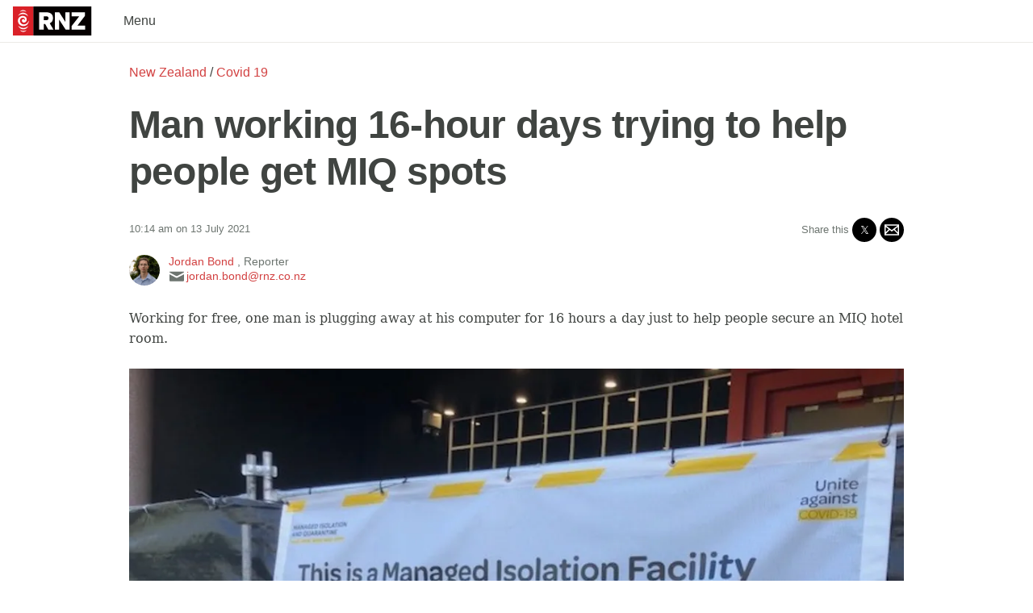

--- FILE ---
content_type: text/html; charset=utf-8
request_url: https://amp.rnz.co.nz/article/fda16a5b-81eb-4f21-b6d6-0d338d08e5b6
body_size: 38007
content:
<!doctype html>
<html ⚡ lang="en">
  <head>
    <meta charset="utf-8">
    <script async src="https://cdn.ampproject.org/v0.js"></script>
    <title>Man working 16-hour days trying to help people get MIQ spots</title>
    <link rel="canonical" href="https://www.rnz.co.nz/news/national/446779/man-working-16-hour-days-trying-to-help-people-get-miq-spots">
    <meta name="viewport" content="width=device-width,minimum-scale=1,initial-scale=1">
    <link rel="apple-touch-icon" sizes="57x57" href="https://s3-ap-southeast-2.amazonaws.com/rnzaws-assets-public/amp/favicons/apple-icon-57x57.png">
    <link rel="apple-touch-icon" sizes="60x60" href="https://s3-ap-southeast-2.amazonaws.com/rnzaws-assets-public/amp/favicons/apple-icon-60x60.png">
    <link rel="apple-touch-icon" sizes="72x72" href="https://s3-ap-southeast-2.amazonaws.com/rnzaws-assets-public/amp/favicons/apple-icon-72x72.png">
    <link rel="apple-touch-icon" sizes="76x76" href="https://s3-ap-southeast-2.amazonaws.com/rnzaws-assets-public/amp/favicons/apple-icon-76x76.png">
    <link rel="apple-touch-icon" sizes="114x114" href="https://s3-ap-southeast-2.amazonaws.com/rnzaws-assets-public/amp/favicons/apple-icon-114x114.png">
    <link rel="apple-touch-icon" sizes="120x120" href="https://s3-ap-southeast-2.amazonaws.com/rnzaws-assets-public/amp/favicons/apple-icon-120x120.png">
    <link rel="apple-touch-icon" sizes="144x144" href="https://s3-ap-southeast-2.amazonaws.com/rnzaws-assets-public/amp/favicons/apple-icon-144x144.png">
    <link rel="apple-touch-icon" sizes="152x152" href="https://s3-ap-southeast-2.amazonaws.com/rnzaws-assets-public/amp/favicons/apple-icon-152x152.png">
    <link rel="apple-touch-icon" sizes="180x180" href="https://s3-ap-southeast-2.amazonaws.com/rnzaws-assets-public/amp/favicons/apple-icon-180x180.png">
    <link rel="icon" type="image/png" sizes="192x192"  href="https://s3-ap-southeast-2.amazonaws.com/rnzaws-assets-public/amp/favicons/android-icon-192x192.png">
    <link rel="icon" type="image/png" sizes="32x32" href="https://s3-ap-southeast-2.amazonaws.com/rnzaws-assets-public/amp/favicons/favicon-32x32.png">
    <link rel="icon" type="image/png" sizes="96x96" href="https://s3-ap-southeast-2.amazonaws.com/rnzaws-assets-public/amp/favicons/favicon-96x96.png">
    <link rel="icon" type="image/png" sizes="16x16" href="https://s3-ap-southeast-2.amazonaws.com/rnzaws-assets-public/amp/favicons/favicon-16x16.png">
    <link rel="manifest" href="https://s3-ap-southeast-2.amazonaws.com/rnzaws-assets-public/amp/favicons/manifest.json">
    <meta name="msapplication-TileColor" content="#ffffff">
    <meta name="msapplication-TileImage" content="https://s3-ap-southeast-2.amazonaws.com/rnzaws-assets-public/amp/favicons/ms-icon-144x144.png">
    <meta name="theme-color" content="#ffffff">
    <script type="application/ld+json">
      {
        "@context": "http://schema.org",
        "@type": "NewsArticle",
        "headline": "Man working 16-hour days trying to help people get MIQ spots",
        "datePublished": "2021-07-13T10:14:32&#43;12:00",
        "dateModified": "2021-07-13T10:14:32&#43;12:00",
        "image": ["https://media.rnztools.nz/rnz/image/upload/s--JePK0qT8--/c_scale,f_auto,q_auto,w_1050/v1643749650/4MLE5EP_image_crop_111192?_a=BACCd2AD"],
        "author": {
          "@type": "Organization",
          "name": "RNZ"
        },
        "mainEntityOfPage": {
          "@type": "WebPage",
          "@id": "https://www.rnz.co.nz/news/national/446779/man-working-16-hour-days-trying-to-help-people-get-miq-spots"
        },
        "publisher": {
          "@type": "Organization",
          "name": "RNZ News",
          "logo": {
            "@type": "ImageObject",
            "url": "https://s3-ap-southeast-2.amazonaws.com/rnzaws-assets-public/amp/rnz-logo-1000.png"
          }
        }
      }
    </script>


    <script async custom-element="amp-analytics" src="https://cdn.ampproject.org/v0/amp-analytics-0.1.js"></script>
    <script async custom-element="amp-sidebar" src="https://cdn.ampproject.org/v0/amp-sidebar-0.1.js"></script>
    <script async custom-element="amp-social-share" src="https://cdn.ampproject.org/v0/amp-social-share-0.1.js"></script>
    <script async custom-element="amp-audio" src="https://cdn.ampproject.org/v0/amp-audio-0.1.js"></script>
    <script async custom-element="amp-youtube" src="https://cdn.ampproject.org/v0/amp-youtube-0.1.js"></script>
    <script async custom-element="amp-brightcove" src="https://cdn.ampproject.org/v0/amp-brightcove-0.1.js"></script>
    <script async custom-element="amp-facebook" src="https://cdn.ampproject.org/v0/amp-facebook-0.1.js"></script>
    <script async custom-element="amp-twitter" src="https://cdn.ampproject.org/v0/amp-twitter-0.1.js"></script>
    <script async custom-element="amp-iframe"
  src="https://cdn.ampproject.org/v0/amp-iframe-0.1.js"></script>
    
    <style amp-boilerplate>body{-webkit-animation:-amp-start 8s steps(1,end) 0s 1 normal both;-moz-animation:-amp-start 8s steps(1,end) 0s 1 normal both;-ms-animation:-amp-start 8s steps(1,end) 0s 1 normal both;animation:-amp-start 8s steps(1,end) 0s 1 normal both}@-webkit-keyframes -amp-start{from{visibility:hidden}to{visibility:visible}}@-moz-keyframes -amp-start{from{visibility:hidden}to{visibility:visible}}@-ms-keyframes -amp-start{from{visibility:hidden}to{visibility:visible}}@-o-keyframes -amp-start{from{visibility:hidden}to{visibility:visible}}@keyframes -amp-start{from{visibility:hidden}to{visibility:visible}}</style><noscript><style amp-boilerplate>body{-webkit-animation:none;-moz-animation:none;-ms-animation:none;animation:none}</style></noscript>
    <style amp-custom>
    /* A tiny css framework to get this started https://github.com/dhg/Skeleton */
.container{position:relative;width:100%;max-width:960px;margin:0 auto;padding:0 20px;box-sizing:border-box}.column,.columns{width:100%;float:left;box-sizing:border-box}@media (min-width:400px){.container{width:85%;padding:0}}@media (min-width:550px){.container{width:80%}.column,.columns{margin-left:4%}.column:first-child,.columns:first-child{margin-left:0}.one.column,.one.columns{width:4.66666666667%}.two.columns{width:13.3333333333%}.three.columns{width:22%}.four.columns{width:30.6666666667%}.five.columns{width:39.3333333333%}.six.columns{width:48%}.seven.columns{width:56.6666666667%}.eight.columns{width:65.3333333333%}.nine.columns{width:74%}.ten.columns{width:82.6666666667%}.eleven.columns{width:91.3333333333%}.twelve.columns{width:100%;margin-left:0}.one-third.column{width:30.6666666667%}.two-thirds.column{width:65.3333333333%}.one-half.column{width:48%}.offset-by-one.column,.offset-by-one.columns{margin-left:8.66666666667%}.offset-by-two.column,.offset-by-two.columns{margin-left:17.3333333333%}.offset-by-three.column,.offset-by-three.columns{margin-left:26%}.offset-by-four.column,.offset-by-four.columns{margin-left:34.6666666667%}.offset-by-five.column,.offset-by-five.columns{margin-left:43.3333333333%}.offset-by-six.column,.offset-by-six.columns{margin-left:52%}.offset-by-seven.column,.offset-by-seven.columns{margin-left:60.6666666667%}.offset-by-eight.column,.offset-by-eight.columns{margin-left:69.3333333333%}.offset-by-nine.column,.offset-by-nine.columns{margin-left:78%}.offset-by-ten.column,.offset-by-ten.columns{margin-left:86.6666666667%}.offset-by-eleven.column,.offset-by-eleven.columns{margin-left:95.3333333333%}.offset-by-one-third.column,.offset-by-one-third.columns{margin-left:34.6666666667%}.offset-by-two-thirds.column,.offset-by-two-thirds.columns{margin-left:69.3333333333%}.offset-by-one-half.column,.offset-by-one-half.columns{margin-left:52%}}html{font-size:62.5%}body{font-size:1.5em;line-height:1.6;font-weight:400;font-family:Raleway,HelveticaNeue,"Helvetica Neue",Helvetica,Arial,sans-serif;color:#222}h1,h2,h3,h4,h5,h6{margin-top:0;margin-bottom:2rem;font-weight:300}h1{font-size:4rem;line-height:1.2;letter-spacing:-.1rem}h2{font-size:3.6rem;line-height:1.25;letter-spacing:-.1rem}h3{font-size:3rem;line-height:1.3;letter-spacing:-.1rem}h4{font-size:2.4rem;line-height:1.35;letter-spacing:-.08rem}h5{font-size:1.8rem;line-height:1.5;letter-spacing:-.05rem}h6{font-size:1.5rem;line-height:1.6;letter-spacing:0}@media (min-width:550px){h1{font-size:5rem}h2{font-size:4.2rem}h3{font-size:3.6rem}h4{font-size:3rem}h5{font-size:2.4rem}h6{font-size:1.5rem}}p{margin-top:0}a{color:#1EAEDB}a:hover{color:#0FA0CE}.button,button,input[type=button],input[type=reset],input[type=submit]{display:inline-block;height:38px;padding:0 30px;color:#555;text-align:center;font-size:11px;font-weight:600;line-height:38px;letter-spacing:.1rem;text-transform:uppercase;text-decoration:none;white-space:nowrap;background-color:transparent;border-radius:4px;border:1px solid #bbb;cursor:pointer;box-sizing:border-box}.button:focus,.button:hover,button:focus,button:hover,input[type=button]:focus,input[type=button]:hover,input[type=reset]:focus,input[type=reset]:hover,input[type=submit]:focus,input[type=submit]:hover{color:#333;border-color:#888;outline:0}.button.button-primary,button.button-primary,input[type=button].button-primary,input[type=reset].button-primary,input[type=submit].button-primary{color:#FFF;background-color:#33C3F0;border-color:#33C3F0}.button.button-primary:focus,.button.button-primary:hover,button.button-primary:focus,button.button-primary:hover,input[type=button].button-primary:focus,input[type=button].button-primary:hover,input[type=reset].button-primary:focus,input[type=reset].button-primary:hover,input[type=submit].button-primary:focus,input[type=submit].button-primary:hover{color:#FFF;background-color:#1EAEDB;border-color:#1EAEDB}input[type=email],input[type=number],input[type=password],input[type=search],input[type=tel],input[type=text],input[type=url],select,textarea{height:38px;padding:6px 10px;background-color:#fff;border:1px solid #D1D1D1;border-radius:4px;box-shadow:none;box-sizing:border-box}input[type=email],input[type=number],input[type=password],input[type=search],input[type=tel],input[type=text],input[type=url],textarea{-webkit-appearance:none;-moz-appearance:none;appearance:none}textarea{min-height:65px;padding-top:6px;padding-bottom:6px}input[type=email]:focus,input[type=number]:focus,input[type=password]:focus,input[type=search]:focus,input[type=tel]:focus,input[type=text]:focus,input[type=url]:focus,select:focus,textarea:focus{border:1px solid #33C3F0;outline:0}label,legend{display:block;margin-bottom:.5rem;font-weight:600}fieldset{padding:0;border-width:0}input[type=checkbox],input[type=radio]{display:inline}label>.label-body{display:inline-block;margin-left:.5rem;font-weight:400}ul{list-style:circle inside}ol{list-style:decimal inside}ol,ul{padding-left:0;margin-top:0}ol ol,ol ul,ul ol,ul ul{margin:1.5rem 0 1.5rem 3rem;font-size:90%}li{margin-bottom:1rem}code{padding:.2rem .5rem;margin:0 .2rem;font-size:90%;white-space:nowrap;background:#F1F1F1;border:1px solid #E1E1E1;border-radius:4px}pre>code{display:block;padding:1rem 1.5rem;white-space:pre}td,th{padding:12px 15px;text-align:left;border-bottom:1px solid #E1E1E1}td:first-child,th:first-child{padding-left:0}td:last-child,th:last-child{padding-right:0}.button,button{margin-bottom:1rem}fieldset,input,select,textarea{margin-bottom:1.5rem}blockquote,dl,figure,form,ol,p,pre,table,ul{margin-bottom:2.5rem}.u-full-width{width:100%;box-sizing:border-box}.u-max-full-width{max-width:100%;box-sizing:border-box}.u-pull-right{float:right}.u-pull-left{float:left}hr{margin-top:3rem;margin-bottom:3.5rem;border-width:0;border-top:1px solid #E1E1E1}.container:after,.row:after,.u-cf{content:"";display:table;clear:both}


/* Generic content styles */


body {
    font-family: system, -apple-system, ".SFNSText-Regular", "San Francisco", "Roboto", "Helvetica Neue", "Arialq", sans-serif;
    font-style: normal;
    font-weight: 400;
    font-size: 16px;
    color: #404441
}


h1,h2 {
    font-weight: 700;
    letter-spacing: -0.01563em
}

h3,h4,h5,th {
    font-weight: 500;
    color: #1e2722
}

h1 {
  font-size: 30px;
  line-height: 1.22
}

h2 {
    font-size: 24px;
    line-height: 1.25
}

h3 {
    font-size: 20px;
    line-height: 1.3;
    margin-top: 0.8em;
    margin-bottom: 0.8em
}

h4 {
    font-size: 18px;
    line-height: 1.3333;
    margin-top: 0.8889em;
    margin-bottom: 0.8889em
}

/* Larger than phablet */
@media (min-width: 550px) {
  h1 {
    font-size: 48px;
  }

  h2 {
      font-size: 36px;
  }

  h3 {
      font-size: 24px;
  }

  h4 {
      font-size: 20px;
  }
}

.article__body p,
.article__body ul,
.article__body ol,
.article__body ul {
  font-family: Constantia, "Lucida Bright", Lucidabright, "Lucida Serif", Lucida, "DejaVu Serif", "Bitstream Vera Serif", "Liberation Serif", Georgia, serif;
    font-style: normal;
    font-weight: 400
}

.container a {
  color: #d24141;
  text-decoration: none;
}

.container a:hover,
.container a:focus,
.container a:active {
  text-decoration: underline;
}


/* Components */
/**************/

/* Navigation */
.headerbar {
  padding: .5em 1em;
  border-bottom: 1px solid #ebeae6
}

.headerbar .item {
  display: table-cell;
  vertical-align: middle;
  padding-right: 3vw;
}

.logo {
  display: block;
}

[role="button"] {
  cursor: pointer;
}

amp-sidebar {
  background: #fff;
  width: 20em;
}

amp-sidebar ul {
  margin: 1em 0;
}

amp-sidebar li {
  list-style: none;
  margin: 0;
}

amp-sidebar li a {
  color: inherit;
  display: block;
  padding: .5em 1em;
  text-decoration: none;
}
amp-sidebar li a:hover,
amp-sidebar li a:focus,
amp-sidebar li a:active {
  color: #000;
  background: #f6f6f4;
}

.photo-captioned amp-img {
    margin-bottom: 0.5em;
}
.photo-captioned .photo-captioned__information {
  font-size: .9em;
  font-family: system, -apple-system, ".SFNSText-Regular", "San Francisco", "Roboto", "Helvetica Neue", "Arialq", sans-serif;
  font-style: normal;
  font-weight: 400;
  line-height: 1.25;
}

/* Key page Components */
.page-title {
  margin: .75em 0 .25em;
}

.categories + .page-title {
  margin: .25em 0 .25em;
}

.categories {
  margin: 1.5em 0;
  font-weight: 500;
}

.categories a:before {
  content: " / "
  color: #000;
}


.metabox {
  display: block;
  margin: .5em 0;
}

.social-share {
    line-height: 24px;
}
.social-share .label {
    display: none;
}
amp-social-share {
  border-radius: 50%;
  vertical-align: middle;
}

@media (min-width: 550px) {
  .metabox {
    display: inline-block;
    margin: 1em 0;
  }

  .social-share {
      float: right;
  }

  .social-share .label {
      display: inline;
  }

}

.article__meta {
  padding-bottom: 1em;
}

.author {
  margin-bottom: .75em;
}

.author-avatar,
.author-detail {
  display: table-cell;
  vertical-align: middle;
  font-size: 0.9em;
  line-height: 1.2;
  color: #6d7570;
}

.author-avatar {
  padding-right: 0.75em;
  vertical-align: top;
}

.author-avatar div {
  position:relative;
  width: 38px;
  height: 38px;
  -webkit-border-radius: 50%;
  -moz-border-radius: 50%;
  -ms-border-radius: 50%;
  border-radius: 50%;
  overflow: hidden;
}

.author-avatar amp-img,
.author-avatar img {
  height: 38px;
  width: 100px;
}

.author-avatar amp-img {
  position: absolute;
    left: 50%;
    -ms-transform: translate(-50%, 0);
    -webkit-transform: translate(-50%, 0);
    transform: translate(-50%, 0);
}

.author-avatar img {
  object-fit: contain;
}

.author-detail a {
  font-weight:500;
}

.author-twitter::before,
.author-email::before  {
  speak: none;
  content: " ";
  width: 20px;
  height: 20px;
  display: inline-block;
  vertical-align: middle;
  background-size: contain;
  margin-right: .125em;
}

.author-twitter::before {
  background: url('data:image/svg+xml;utf8,<svg version="1.1" xmlns="http://www.w3.org/2000/svg" width="20" height="20" viewBox="0 0 32 32"><path style="fill: %236d7570" d="M27.706 9.594c0.013 0.259 0.018 0.522 0.018 0.781 0 7.984-6.075 17.187-17.184 17.187-3.413 0-6.586-1-9.259-2.715 0.474 0.056 0.954 0.085 1.44 0.085 2.832 0 5.435-0.966 7.501-2.584-2.642-0.050-4.874-1.794-5.642-4.194 0.368 0.069 0.747 0.106 1.136 0.106 0.552 0 1.086-0.072 1.592-0.21-2.763-0.557-4.845-2.997-4.845-5.925 0-0.026 0-0.050 0-0.075 0.814 0.453 1.747 0.725 2.736 0.757-1.621-1.085-2.688-2.931-2.688-5.029 0-1.106 0.298-2.144 0.819-3.037 2.978 3.656 7.43 6.059 12.45 6.312-0.102-0.443-0.155-0.902-0.155-1.378 0-3.334 2.702-6.037 6.038-6.037 1.738 0 3.307 0.731 4.41 1.906 1.374-0.272 2.667-0.774 3.835-1.466-0.451 1.41-1.41 2.594-2.656 3.341 1.222-0.147 2.384-0.469 3.469-0.95-0.81 1.213-1.834 2.275-3.014 3.125z"></path></svg>');
}

.author-email::before {
  background: url('data:image/svg+xml;utf8,<svg version="1.1" xmlns="http://www.w3.org/2000/svg" width="20" height="20" viewBox="0 0 32 32"><path style="fill: %236d7570" d="M2.518 8.058c0.781 0.419 11.597 6.23 12 6.446s0.925 0.318 1.45 0.318c0.525 0 1.046-0.102 1.45-0.318s11.219-6.027 12-6.446c0.782-0.421 1.522-2.058 0.086-2.058h-27.070c-1.435 0-0.696 1.637 0.085 2.058zM29.781 11.582c-0.888 0.462-11.819 6.158-12.363 6.443s-0.925 0.318-1.45 0.318-0.906-0.034-1.45-0.318-11.413-5.982-12.301-6.445c-0.624-0.326-0.618 0.056-0.618 0.35s0 11.669 0 11.669c0 0.672 0.906 1.6 1.6 1.6h25.6c0.694 0 1.6-0.928 1.6-1.6 0 0 0-11.373 0-11.667s0.006-0.677-0.619-0.35z"></path></svg>');
}

/* The logo when published by another outlet */
.story-paragraph amp-img {
    vertical-align: middle;
}

footer {
  background: #404441;
  color: #d8d8d4;
  font-size: .8em;
  padding: 1em;
  text-align: right;
}

/* Helpers */
.light,
.credit,
amp-timeago {
  color: #6d7570;
  font-size: .8em;
}

.heavy {
  color: #404441;
  font-weight: 500;
}

.relatedList .row {
  list-style: none;
  border-bottom: 1px solid #ebeae6;
  margin: 0;
  padding: .5em 0;
  position: relative;
}

.relatedList .row .overlay-link {
  position: absolute;
  top: 0;
  right: 0;
  bottom: 0;
  left: 0;
  overflow: hidden;
  text-indent: 200%;
  white-space: nowrap;
  background: transparent;
  cursor: pointer;
}


    </style>
  </head>
  <body>
    
    <amp-sidebar id="header-sidebar" class="ampstart-sidebar" layout="nodisplay">
      <div class="headerbar">
        <a href="http://www.rnz.co.nz">
          <svg width="98" height="36" class="logo" alt="RNZ" fill="none" xmlns="http://www.w3.org/2000/svg"><path d="M97.2 0h-72v36h72V0z" fill="#050000"/><path d="M25.2 0H0v36h25.2V0z" fill="#DA2128"/><path d="M16.416 6.348c-.24-.324-.78-.84-1.248-1.128-2.087-1.308-4.883-.756-6.348 1.02-.264.312-.06.276.037.24 2.292-1.068 4.848-1.284 7.5.096.12.072.312.108.06-.228zM9.024 29.676c.253.324.78.828 1.26 1.128 2.1 1.296 4.884.72 6.348-1.056.228-.276.06-.276-.036-.24-2.291 1.08-4.835 1.308-7.5-.06-.143-.072-.276-.036-.072.228zM6.77 10.956c-.216.36-.157.516-.06.516.084 0 .144-.048.276-.168 2.747-2.364 7.02-2.532 9.684-.696.587.396 1.14.864 1.607 1.38.145.156.204.228.288.228.073 0 .145-.096.024-.384-.444-1.08-1.236-2.292-2.424-3.06a6.648 6.648 0 00-9.396 2.184zm11.916 14.1c.216-.36.155-.516.06-.516-.085 0-.145.048-.289.168-2.771 2.388-6.647 2.712-9.816.732a8.416 8.416 0 01-1.632-1.332c-.144-.156-.215-.216-.287-.216-.085 0-.144.096-.024.384.503 1.224 1.416 2.292 2.615 3.048 3.168 1.992 7.429 1.044 9.373-2.268zm-4.08-7.908c.18-.192.3-.468.323-.912.048-1.248-.924-2.448-3.024-2.364-1.163.06-3.264 1.2-3.24 3.768.024 2.592 2.04 4.512 4.609 4.644 3.096.156 5.28-2.028 6.035-3.996.157-.396.192-.456.276-.456.096 0 .169.144.049.852-.444 2.4-2.377 5.472-6.492 5.616-4.213.144-7.152-3.336-6.925-6.96.252-4.092 3.817-5.952 6.612-5.616 2.94.348 4.512 2.448 4.273 4.932-.24 2.46-2.592 3.816-4.512 3.108-2.005-.732-1.813-3.12-.625-3.852.984-.6 2.58-.168 2.412 1.176-.011.144.097.192.229.06zM89.4 23.82h-9.48l9.371-12.204V7.26H72.757v4.98h9.407l-9.516 12.18v4.38H89.4v-4.98zM70.282 7.26H64.92v11.736L57.42 7.26h-5.46V28.8h5.328V16.32l8.149 12.48h4.847V7.26zm-32.1 9.744V12.18h3.072c1.968 0 2.904.9 2.904 2.424 0 1.44-.935 2.4-2.904 2.4h-3.072zm0 4.656h1.74l4.02 7.14h6.385l-4.705-7.896c2.593-1.104 4.08-3.384 4.08-6.444 0-4.62-3.108-7.2-8.148-7.2h-8.952V28.8h5.593v-7.14h-.012z" fill="#fff"/></svg>
        </a>
      </div>

      <nav class="ampstart-sidebar-nav">
        <ul>
          <li><a href="https://www.rnz.co.nz/">Home</a></li>
          <li><a href="https://www.rnz.co.nz/news">News</a></li>
          <li><a href="https://www.rnz.co.nz/radio">Radio</a></li>
          <li><a href="https://www.rnz.co.nz/series">Podcasts &amp; Series</a></li>
          <li><a href="https://www.rnz.co.nz/topics">Topics</a></li>
          <li><a href="https://www.rnz.co.nz/international">Pacific</a></li>
        </ul>
        <hr />
        <ul>
          <li><a href="http://www.rnz.co.nz/about">About</a></li>
          <li><a href="http://www.rnz.co.nz/about/contact">Contact</a></li>
          <li><a href="http://www.rnz.co.nz/about/legal">Terms of Use</a></li>
        </ul>
      </nav>

    </amp-sidebar>
    



    
    <header class="headerbar">
      <a href="http://www.rnz.co.nz" class="item">
        <svg width="98" height="36" class="logo" alt="RNZ" fill="none" xmlns="http://www.w3.org/2000/svg"><path d="M97.2 0h-72v36h72V0z" fill="#050000"/><path d="M25.2 0H0v36h25.2V0z" fill="#DA2128"/><path d="M16.416 6.348c-.24-.324-.78-.84-1.248-1.128-2.087-1.308-4.883-.756-6.348 1.02-.264.312-.06.276.037.24 2.292-1.068 4.848-1.284 7.5.096.12.072.312.108.06-.228zM9.024 29.676c.253.324.78.828 1.26 1.128 2.1 1.296 4.884.72 6.348-1.056.228-.276.06-.276-.036-.24-2.291 1.08-4.835 1.308-7.5-.06-.143-.072-.276-.036-.072.228zM6.77 10.956c-.216.36-.157.516-.06.516.084 0 .144-.048.276-.168 2.747-2.364 7.02-2.532 9.684-.696.587.396 1.14.864 1.607 1.38.145.156.204.228.288.228.073 0 .145-.096.024-.384-.444-1.08-1.236-2.292-2.424-3.06a6.648 6.648 0 00-9.396 2.184zm11.916 14.1c.216-.36.155-.516.06-.516-.085 0-.145.048-.289.168-2.771 2.388-6.647 2.712-9.816.732a8.416 8.416 0 01-1.632-1.332c-.144-.156-.215-.216-.287-.216-.085 0-.144.096-.024.384.503 1.224 1.416 2.292 2.615 3.048 3.168 1.992 7.429 1.044 9.373-2.268zm-4.08-7.908c.18-.192.3-.468.323-.912.048-1.248-.924-2.448-3.024-2.364-1.163.06-3.264 1.2-3.24 3.768.024 2.592 2.04 4.512 4.609 4.644 3.096.156 5.28-2.028 6.035-3.996.157-.396.192-.456.276-.456.096 0 .169.144.049.852-.444 2.4-2.377 5.472-6.492 5.616-4.213.144-7.152-3.336-6.925-6.96.252-4.092 3.817-5.952 6.612-5.616 2.94.348 4.512 2.448 4.273 4.932-.24 2.46-2.592 3.816-4.512 3.108-2.005-.732-1.813-3.12-.625-3.852.984-.6 2.58-.168 2.412 1.176-.011.144.097.192.229.06zM89.4 23.82h-9.48l9.371-12.204V7.26H72.757v4.98h9.407l-9.516 12.18v4.38H89.4v-4.98zM70.282 7.26H64.92v11.736L57.42 7.26h-5.46V28.8h5.328V16.32l8.149 12.48h4.847V7.26zm-32.1 9.744V12.18h3.072c1.968 0 2.904.9 2.904 2.424 0 1.44-.935 2.4-2.904 2.4h-3.072zm0 4.656h1.74l4.02 7.14h6.385l-4.705-7.896c2.593-1.104 4.08-3.384 4.08-6.444 0-4.62-3.108-7.2-8.148-7.2h-8.952V28.8h5.593v-7.14h-.012z" fill="#fff"/></svg>
      </a>
      <span role="button" aria-label="open sidebar" on="tap:header-sidebar.toggle" tabindex="0" class="item heavy">Menu
      </span>
    </header>


      

    <div class="container">

      <main id="content" role="main">
        <article>
          <header class="row">
            <div class="twelve columns">
              
              <p class="categories">
                
                  
                  <a href="http://www.rnz.co.nz/news/national">New Zealand</a>
                
                  /
                  <a href="http://www.rnz.co.nz/news/covid-19">Covid 19</a>
                
              </p>
              
              <h1 class="page-title">Man working 16-hour days trying to help people get MIQ spots</h1>
              <div class="timestamp metabox">
                
                  <span class="light">10:14 am on 13 July 2021</span>
                
              </div>
              <div class="social-share metabox">
                <span class="light label">Share this</span>
                <amp-social-share type="system"
                  width="30"
                  height="30"></amp-social-share>
                <amp-social-share type="twitter"
                  width="30"
                  height="30"></amp-social-share>
                <amp-social-share type="email"
                  width="30"
                  height="30"></amp-social-share>
              </div>
            </div>
          </header>
          
            <div class="row">
              <div class="twelve columns article__meta">
                
                <div class="author">
                  
                    <div class="author-avatar">
                      <div>
                        <amp-img width="6653" height="4435" layout="fill" src="https://media.rnztools.nz/rnz/image/upload/s--my5jAmDg--/c_scale,f_auto,q_auto,w_276/v1643562245/4NHHF30_user_823?_a=BACCd2AD"></amp-img>
                      </div>
                    </div>
                  
                  <div class="author-detail">
                      <a class="author-name" href="http://rnz.co.nz/authors/jordan-bond">Jordan  Bond </a>, <span class="author-role">Reporter</span>
                    <div>
                      
                       <a class="author-email" href="mailto://jordan.bond@rnz.co.nz">jordan.bond@rnz.co.nz</a>
                    </div>
                  </div>
                </div>
                
              </div>
            </div>
          
          <div class="row">
            <div class="twelve columns article__body">
              <p>Working for free, one man is plugging away at his computer for 16 hours a day just to help people secure an MIQ hotel room.</p>
<div class="photo-captioned photo-captioned-full photo-cntr eight_col " itemscope="" itemtype="http://schema.org/ImageObject">
<amp-img alt="An Auckland isolation hotel" src="https://media.rnztools.nz/rnz/image/upload/s--JePK0qT8--/c_scale,f_auto,q_auto,w_1050/v1643749650/4MLE5EP_image_crop_111192?_a=BACCd2AD" width="1050" height="720" layout="intrinsic"></amp-img>
<p class="photo-captioned__information">
<span itemprop="caption" class="caption">File photo. </span>
<span class="credit">Photo: <span itemprop="copyrightHolder">Alexia Russell</span></span>
</p>
</div>
<p>He&#39;s offering his tech skills at no cost because he said the MIQ room booking system is failing people desperate to return home. But MIQ said there is finite space, and inevitably some people will miss out.</p>
<p>The MIQ system has become a computer race, with those who understand technology now <a href="https://www.rnz.co.nz/news/national/446516/tech-savvy-kiwis-able-to-use-scripts-to-snap-up-miq-spots-before-others">more likely to get a room.</a></p>
<p>RNZ&#39;s heard from many people who say successfully booking one of the rooms is like winning the lottery, with open slots snapped up in seconds.</p>
<p>One man has taken it upon himself to help other people, some who&#39;ve been fruitlessly searching for weeks. He initially saw a &#34;heartbreaking&#34; story online and offered to help, managing to secure an MIQ room for a couple who wanted to see their daughter who&#39;s been admitted to hospital.</p>
<p>&#34;And then I think word got around that I was helping out and it kind of blew up from there. Yesterday I woke up to about 40 messages from people [wanting help]. And I&#39;m happy to do it, but... I shouldn&#39;t have to,&#34; the man, who doesn&#39;t want his name used, said.</p>
<p>He said the booking system needs to change. &#34;There are so many flaws with the system and how it&#39;s been done,&#34; he said.</p>
<p>He&#39;s running what&#39;s called a &#34;script&#34; which partially automates the process. That speed makes it more likely that a booking will be secured.</p>
<p>One website is trying to capitalise on people&#39;s desperation by <a href="https://www.rnz.co.nz/news/national/446734/people-after-miq-rooms-offered-booking-slots-for-a-price">charging $2415 per person to book a room.</a> Another website offers their services for $149. He has 21 five star reviews, with one person recommending his service for anyone looking for an MIQ booking &#34;at this difficult time&#34;.</p>
<p>&#34;Thanks so much for reducing the stress of trying to book MIQ NZ,&#34; another said.</p>
<p>The man RNZ spoke to offers the service for free, and has now helped 20 people secure rooms in the last few days. He said some people have &#34;insisted&#34; on paying because they were so grateful.</p>
<p>&#34;People who are trying to go home to be with their father who has cancer, their mother with dementia,&#34; he said.</p>
<p>&#34;What am I going to do? I can&#39;t not help these people. It should be easier, it should be less stressful, it should be causing people less anxiety.&#34;</p>
<p>Sam Drew, a scientist working at the cutting edge of cancer therapies, is stuck in California and said he&#39;s basically given up trying to get a spot, and has accepted he probably won&#39;t get home this year.</p>
<p>&#34;It&#39;s strange how I feel like I&#39;ve just been isolated from the country I was born in. It&#39;s like statehood has been taken away. There&#39;s basically no path, without getting an exemption, to getting home.&#34;</p>
<p>He said sportspeople on the other hand seem to be able to come in and out of the country when they want without issue.</p>
<p>&#34;Well I think the system just needs to be improved. There could be a waitlist... At the moment there&#39;s a free-for-all, but it&#39;s not done in an ethical way. People that aren&#39;t as technologically-savvy are at a disadvantage,&#34; Drew said.</p>
<p>One woman&#39;s daughter, who&#39;s fully vaccinated, can&#39;t get home from London.</p>
<p>She cannot get an MIQ room to come back to New Zealand after being away for two-and-a-half years. Her daughter&#39;s tried and failed to get a room for several months now.</p>
<p>Her son&#39;s friend has had better luck - for a holiday he&#39;s going on.</p>
<p>&#34;They&#39;ve obtained a slot to come back in November ... and they&#39;re going away to do a three-month holiday overseas,&#34; she said.</p>
<p>MBIE said there are people coming in and out of the country for business, and it has no way to tell why people are booking MIQ rooms.</p>
<p>The man who&#39;s helping people secure spots doesn&#39;t want to be named, in part because he&#39;s flooded with requests and is already working 16-hours a day.</p>
<p>But also because he doesn&#39;t want to be attacked for his work.</p>
<p>&#34;I love New Zealanders, and I love the country, but there is sometimes a real lack of compassion and understanding from those who are at home to those who are overseas.</p>
<p>&#34;Saying &#39;oh, don&#39;t you come home and bring it&#39; or &#39;you&#39;ve had two years to come home&#39;. They don&#39;t understand: people&#39;s lives are here [overseas]. They&#39;re working and they have families... for a country that&#39;s usually very compassionate, and dare I say kind, [New Zealand&#39;s] not very kind at the moment.&#34;</p>
<p>MBIE said, during April and May, there were a lot of free spaces in MIQ.</p>
<p>&#34;We had a sustained period of lower demand where spaces were available for many weeks. During a pandemic, and where demand is high, people may not be able to travel at the exact time that suits them.&#34;</p>
<p>A spokesperson said if anyone needs to travel urgently, they can apply for an emergency allocation for an MIQ room.</p>
<p>&#34;Demand for space in managed isolation facilities is always high, and there is finite capacity within the MIQ system. This means that although New Zealanders can still come home, they may not be able to travel on the dates they would prefer.</p>
<p>&#34;As with all aspects of our Covid-19 response, we are continuing to review our policies and procedures to ensure they remain fit for purpose, and keep our wider community safe.</p>
<p>&#34;That includes exploring options including waitlisting and working on ways to release as many spaces as practicable at appropriately spaced out intervals. It should be noted that even with a form of waiting list, there would still be insufficient spaces to fulfil the demand to come to New Zealand.&#34;</p>



            </div>
          </div>
        </article>
      </main>

      
      <div class="row">
        <div class="twelve columns">
          <h3>Related Articles</h3>
        </div>
      </div>
        <ul class="relatedList">
          
            <li class="row">
              
                <amp-img class="four columns" width="160" height="100" layout="responsive" src="https://media.rnztools.nz/rnz/image/upload/s--pvqh-NDv--/ar_16:10,c_fill,f_auto,g_auto,q_auto,w_1050/v1644294513/4MQF0KY_copyright_image_235847?_a=BACCd2AD"></amp-img>
                <a class="eight columns" href="/article/61b57ef5-249a-4fb2-a04c-1cbb8e2efbea">People after MIQ rooms offered booking slots - for a price</a>
              
              <a class="overlay-link" aria-hidden="true" tabindex="-1" href="/article/61b57ef5-249a-4fb2-a04c-1cbb8e2efbea">People after MIQ rooms offered booking slots - for a price</a>
            </li>
          
            <li class="row">
              
                <amp-img class="four columns" width="160" height="100" layout="responsive" src="https://media.rnztools.nz/rnz/image/upload/s--87zAhtFZ--/ar_16:10,c_fill,f_auto,g_auto,q_auto,w_1050/v1643816501/4M989W2_image_crop_124113?_a=BACCd2AD"></amp-img>
                <a class="eight columns" href="/article/a17313e4-f4a2-47c3-ae5c-3b9d50b7de2b">Tech-savvy Kiwis able to use scripts to snap up MIQ spots before others</a>
              
              <a class="overlay-link" aria-hidden="true" tabindex="-1" href="/article/a17313e4-f4a2-47c3-ae5c-3b9d50b7de2b">Tech-savvy Kiwis able to use scripts to snap up MIQ spots before others</a>
            </li>
          
            <li class="row">
              
                <amp-img class="four columns" width="160" height="100" layout="responsive" src="https://media.rnztools.nz/rnz/image/upload/s--jKBPcyzv--/ar_16:10,c_fill,f_auto,g_auto,q_auto,w_1050/v1643749650/4MLE5EP_image_crop_111192?_a=BACCd2AD"></amp-img>
                <a class="eight columns" href="/article/e35bfc74-3c22-4e15-b57e-4225805d22e9">Unfair MIQ booking system could be breaching law - professor</a>
              
              <a class="overlay-link" aria-hidden="true" tabindex="-1" href="/article/e35bfc74-3c22-4e15-b57e-4225805d22e9">Unfair MIQ booking system could be breaching law - professor</a>
            </li>
          
            <li class="row">
              
                <amp-img class="four columns" width="160" height="100" layout="responsive" src="https://media.rnztools.nz/rnz/image/upload/s--qtzPzV_S--/ar_16:10,c_fill,f_auto,g_auto,q_auto,w_1050/v1643717850/4MQK7Z3_image_crop_105110?_a=BACCd2AD"></amp-img>
                <a class="eight columns" href="/article/59527bd9-d6f6-4444-9966-c75fe04cbdba">MIQ: Exercises creating heavy breathing, sweating banned</a>
              
              <a class="overlay-link" aria-hidden="true" tabindex="-1" href="/article/59527bd9-d6f6-4444-9966-c75fe04cbdba">MIQ: Exercises creating heavy breathing, sweating banned</a>
            </li>
          
            <li class="row">
              
                <amp-img class="four columns" width="160" height="100" layout="responsive" src="https://media.rnztools.nz/rnz/image/upload/s--8b4IjR6o--/ar_16:10,c_fill,f_auto,g_auto,q_auto,w_1050/v1643825300/4M7VOGN_image_crop_125770?_a=BACCd2AD"></amp-img>
                <a class="eight columns" href="/article/c68ee940-c2ce-47d5-934e-c7b0b34519f0">MIQ and pre-departure arrangements criticised</a>
              
              <a class="overlay-link" aria-hidden="true" tabindex="-1" href="/article/c68ee940-c2ce-47d5-934e-c7b0b34519f0">MIQ and pre-departure arrangements criticised</a>
            </li>
          
        </ul>
      

      
      <div class="row">
        <div class="twelve columns">
          <h3>Next Article</h3>
        </div>
      </div>
      <ul class="relatedList">
        <li class="row">
          
            <amp-img class="four columns" width="160" height="100" layout="responsive" src="https://media.rnztools.nz/rnz/image/upload/s--sd-Plefu--/ar_16:10,c_fill,f_auto,g_auto,q_auto,w_1050/v1643711215/4MRU9V6_image_crop_103775?_a=BACCd2AD"></amp-img>
            <a class="eight columns" href="/article/ad63c993-5326-4fef-8749-c07585b2b649">Programme launched to help young arrivals feel at home in NZ</a>
          
          <a class="overlay-link" aria-hidden="true" tabindex="-1" href="/article/ad63c993-5326-4fef-8749-c07585b2b649">Programme launched to help young arrivals feel at home in NZ</a>
        </li>
      </ul>
      

    </div> 
    
    <footer>
        © Copyright Radio New Zealand
    </footer>
    
    <amp-analytics type="googleanalytics">
      <script type="application/json">
        {
          "triggers": {
            "pageviewAmpProperty": {
              "on": "visible",
              "request": "pageview",
              "vars": {
                "documentLocation": "https:\/\/www.rnz.co.nz\/news\/national\/446779\/man-working-16-hour-days-trying-to-help-people-get-miq-spots",
                "account": "UA-722990-15"
              }
            },
            "pageviewCombinedProperty": {
              "on": "visible",
              "request": "pageview",
              "vars": {
                "documentLocation": "https:\/\/www.rnz.co.nz\/news\/national\/446779\/man-working-16-hour-days-trying-to-help-people-get-miq-spots",
                "account": "UA-722990-16"
              },
              "extraUrlParams": {
                "cg1": "amp.rnz.co.nz"
              }
            }
          }
        }
      </script>
    </amp-analytics>

    <amp-analytics type="chartbeat">
    <script type="application/json">
    {
      "vars": {
        "uid": "65651",
        "domain": "radionz.co.nz"
        
        
      }
    }
    </script>
    </amp-analytics>
  </body>
</html>


--- FILE ---
content_type: text/javascript; charset=UTF-8
request_url: https://cdn.ampproject.org/v0/amp-brightcove-0.1.js
body_size: 9851
content:
;
(self.AMP=self.AMP||[]).push({m:0,v:"2510081644000",n:"amp-brightcove",ev:"0.1",l:!0,f:function(t,n){!function(){function n(t,n,i){return n in t?Object.defineProperty(t,n,{value:i,enumerable:!0,configurable:!0,writable:!0}):t[n]=i,t}function i(t,n){var i=Object.keys(t);if(Object.getOwnPropertySymbols){var r=Object.getOwnPropertySymbols(t);n&&(r=r.filter((function(n){return Object.getOwnPropertyDescriptor(t,n).enumerable}))),i.push.apply(i,r)}return i}function r(t){for(var r=1;r<arguments.length;r++){var e=null!=arguments[r]?arguments[r]:{};r%2?i(Object(e),!0).forEach((function(i){n(t,i,e[i])})):Object.getOwnPropertyDescriptors?Object.defineProperties(t,Object.getOwnPropertyDescriptors(e)):i(Object(e)).forEach((function(n){Object.defineProperty(t,n,Object.getOwnPropertyDescriptor(e,n))}))}return t}function e(t,n){return(e=Object.setPrototypeOf||function(t,n){return t.__proto__=n,t})(t,n)}function o(t){return(o=Object.setPrototypeOf?Object.getPrototypeOf:function(t){return t.__proto__||Object.getPrototypeOf(t)})(t)}function u(t){return(u="function"==typeof Symbol&&"symbol"==typeof Symbol.iterator?function(t){return typeof t}:function(t){return t&&"function"==typeof Symbol&&t.constructor===Symbol&&t!==Symbol.prototype?"symbol":typeof t})(t)}function a(t,n){if(n&&("object"===u(n)||"function"==typeof n))return n;if(void 0!==n)throw new TypeError("Derived constructors may only return object or undefined");return function(t){if(void 0===t)throw new ReferenceError("this hasn't been initialised - super() hasn't been called");return t}(t)}function s(t,n){(null==n||n>t.length)&&(n=t.length);for(var i=0,r=new Array(n);i<n;i++)r[i]=t[i];return r}function f(t,n){var i="undefined"!=typeof Symbol&&t[Symbol.iterator]||t["@@iterator"];if(i)return(i=i.call(t)).next.bind(i);if(Array.isArray(t)||(i=function(t,n){if(t){if("string"==typeof t)return s(t,n);var i=Object.prototype.toString.call(t).slice(8,-1);return"Object"===i&&t.constructor&&(i=t.constructor.name),"Map"===i||"Set"===i?Array.from(t):"Arguments"===i||/^(?:Ui|I)nt(?:8|16|32)(?:Clamped)?Array$/.test(i)?s(t,n):void 0}}(t))||n&&t&&"number"==typeof t.length){i&&(t=i);var r=0;return function(){return r>=t.length?{done:!0}:{done:!1,value:t[r++]}}}throw new TypeError("Invalid attempt to iterate non-iterable instance.\nIn order to be iterable, non-array objects must have a [Symbol.iterator]() method.")}var c=Object.prototype,h=c.hasOwnProperty,l=c.toString;function v(t){return"[object Object]"===l.call(t)}function d(t){var n=Object.create(null);return t&&Object.assign(n,t),n}var p=Array.isArray;function m(t){return p(t)?t:[t]}function y(t){return"number"==typeof t&&isFinite(t)}function b(t,n,i,r,e,o,u,a,s,f,c){return t}function g(t,n){try{return function(t){return JSON.parse(t)}(t)}catch(t){return null==n||n(t),null}}function w(t){return(t.ownerDocument||t).defaultView}var j={bubbles:!0,cancelable:!0};function O(t){var n;null===(n=t.parentElement)||void 0===n||n.removeChild(t)}function k(t,n){t.insertBefore(n,t.firstChild)}function q(t){return t.parent&&t.parent!=t}function x(t,n,i,r){var e=i||{};b(t.ownerDocument);var o=r||j,u=o.bubbles,a=o.cancelable,s=new MessageEvent(n,{data:e,bubbles:u,cancelable:a});t.dispatchEvent(s)}function S(t){var n=Object.getOwnPropertyDescriptor(t,"message");if(null!=n&&n.writable)return t;var i=t.message,r=t.stack,e=new Error(i);for(var o in t)e[o]=t[o];return e.stack=r,e}function P(t){for(var n,i=null,r="",e=f(arguments,!0);!(n=e()).done;){var o=n.value;o instanceof Error&&!i?i=S(o):(r&&(r+=" "),r+=o)}return i?r&&(i.message=r+": "+i.message):i=new Error(r),i}function M(t){var n,i;null===(n=(i=self).__AMP_REPORT_ERROR)||void 0===n||n.call(i,t)}function R(t){var n=P.apply(null,arguments);setTimeout((function(){throw M(n),n}))}function T(t){try{for(var n=arguments.length,i=new Array(n>1?n-1:0),r=1;r<n;r++)i[r-1]=arguments[r];return t.apply(null,i)}catch(t){R(t)}}function A(t){var n=P.apply(null,arguments);return n.expected=!0,n}function E(t){var n=!1,i=null,r=t;return function(){if(!n){for(var t=arguments.length,e=new Array(t),o=0;o<t;o++)e[o]=arguments[o];i=r.apply(self,e),n=!0,r=null}return i}}self.__AMP_LOG=self.__AMP_LOG||{user:null,dev:null,userForEmbed:null};var I,Y=self.__AMP_LOG;function C(t,n){throw new Error("failed to call initLogConstructor")}function U(t){return Y.user||(Y.user=z()),function(t,n){return n&&n.ownerDocument.defaultView!=t}(Y.user.win,t)?Y.userForEmbed||(Y.userForEmbed=z()):Y.user}function z(t){return C()}function _(t,n,i,r,e,o,u,a,s,f,c){return t}function N(t,n,i,r,e,o,u,a,s,f,c){return U().assert(t,n,i,r,e,o,u,a,s,f,c)}function W(){return I||(I=Promise.resolve(void 0))}var J=function(){var t=this;this.promise=new Promise((function(n,i){t.resolve=n,t.reject=i}))};function L(t){return new Promise((function(n){n(t())}))}function B(t,n){return $(t=function(t){return t.__AMP_TOP||(t.__AMP_TOP=t)}(t),n)}function F(t,n){return $(Z(H(t)),n)}function D(t,n){var i=Z(H(t));return Q(i,n)?$(i,n):null}function V(t,n){return G(Z(t),n)}function H(t){return t.nodeType?(n=w(t),B(n,"ampdoc")).getAmpDoc(t):t;var n}function Z(t){var n=H(t);return n.isSingleDoc()?n.win:n}function $(t,n){_(Q(t,n));var i=K(t)[n];return i.obj||(_(i.ctor),_(i.context),i.obj=new i.ctor(i.context),_(i.obj),i.context=null,i.resolve&&i.resolve(i.obj)),i.obj}function G(t,n){var i=K(t)[n];return i?i.promise?i.promise:($(t,n),i.promise=Promise.resolve(i.obj)):null}function K(t){var n=t.__AMP_SERVICES;return n||(n=t.__AMP_SERVICES={}),n}function Q(t,n){var i=t.__AMP_SERVICES&&t.__AMP_SERVICES[n];return!(!i||!i.ctor)}var X=function(t){return D(t,"action")},tt=function(t){return B(t,"platform")},nt=function(t){return $(t,"timer")},it=function(t){return function(t,n,i,r){var e=V(t,n);if(e)return e;var o=H(t);return o.whenExtensionsKnown().then((function(){var t=o.getExtensionVersion(i);return t?B(o.win,"extensions").waitForExtension(i,t):null})).then((function(i){return i?function(t,n){return function(t,n){var i=G(t,n);if(i)return i;var r,e,o,u,a=K(t);return a[n]=(e=(r=new J).promise,o=r.reject,u=r.resolve,e.catch((function(){})),{obj:null,promise:e,resolve:u,reject:o,context:null,ctor:null}),a[n].promise}(Z(t),n)}(t,n):null}))}(t,"consentPolicyManager","amp-consent")},rt=function(t){return D(t,"url")},et=function(t){return F(t,"viewport")},ot="registered",ut="load",at="playing",st="pause",ft="ended",ct="muted",ht="unmuted",lt="ad_start",vt="ad_end",dt="playing_manual",pt="paused",mt="video-play",yt="user-interacted";function bt(t){t.signals().signal(yt)}var gt={"playing":at,"pause":st,"ended":ft,"ads-ad-started":lt,"ads-ad-ended":vt,"loadedmetadata":"loadedmetadata"};function wt(t){return"ref:"===t.substring(0,4)?"ref:".concat(encodeURIComponent(t.substring(4))):encodeURIComponent(t)}var jt,Ot=["Webkit","webkit","Moz","moz","ms","O","o"],kt={"getPropertyPriority":function(){return""},"getPropertyValue":function(){return""}};function qt(t,n,i,r,e){var o=function(t,n,i){if(n.startsWith("--"))return n;jt||(jt=d());var r=jt[n];if(!r||i){if(r=n,void 0===t[n]){var e=function(t){return t.charAt(0).toUpperCase()+t.slice(1)}(n),o=function(t,n){for(var i=0;i<Ot.length;i++){var r=Ot[i]+n;if(void 0!==t[r])return r}return""}(t,e);void 0!==t[o]&&(r=o)}i||(jt[n]=r)}return r}(t.style,n,e);if(o){var u,a=r?i+r:i;t.style.setProperty((u=o.replace(/[A-Z]/g,(function(t){return"-"+t.toLowerCase()})),Ot.some((function(t){return u.startsWith(t+"-")}))?"-".concat(u):u),a)}}var xt=/vertical/,St=new WeakMap,Pt=new WeakMap,Mt=new WeakMap;function Rt(t){var n=St.get(t);return n||(n=new t.ResizeObserver(Tt),St.set(t,n)),n}function Tt(t){for(var n=new Set,i=t.length-1;i>=0;i--){var r=t[i],e=r.target;if(!n.has(e)){n.add(e);var o=Pt.get(e);if(o){Mt.set(e,r);for(var u=0;u<o.length;u++){var a=o[u],s=a.callback;At(a.type,s,r)}}}}}function At(t,n,i){if(0==t){var r=i.contentRect,e=r.height;T(n,{width:r.width,height:e})}else if(1==t){var o,u=i.borderBoxSize;if(u)o=u.length>0?u[0]:{inlineSize:0,blockSize:0};else{var a,s,f=i.target,c=w(f),h=xt.test(function(t,n){return t.getComputedStyle(n)||kt}(c,f).writingMode),l=f,v=l.offsetHeight,d=l.offsetWidth;h?(s=d,a=v):(a=d,s=v),o={inlineSize:a,blockSize:s}}T(n,o)}}var Et,It,Yt,Ct,Ut=function(){function t(t){this.el=t,this.ty=!1,this.ny=!1,this.iy=this.iy.bind(this)}var n=t.prototype;return n.updatePlaying=function(t){t!==this.ty&&(this.ty=t,t?(this.ny=!1,function(t,n,i){var r=t.ownerDocument.defaultView;if(r){var e=Pt.get(t);if(e||(e=[],Pt.set(t,e),Rt(r).observe(t)),!e.some((function(t){return t.callback===i&&1===t.type}))){e.push({type:1,callback:i});var o=Mt.get(t);o&&setTimeout((function(){return At(1,i,o)}))}}}(this.el,0,this.iy)):function(t,n){!function(t,n,i){var r=Pt.get(t);if(r&&(function(t,n){for(var r=[],e=0,o=0;o<t.length;o++){var u=t[o];(a=u).callback===i&&1===a.type?r.push(u):(e<o&&(t[e]=u),e++)}var a;e<t.length&&(t.length=e)}(r),0==r.length)){Pt.delete(t),Mt.delete(t);var e=t.ownerDocument.defaultView;e&&Rt(e).unobserve(t)}}(t,0,n)}(this.el,this.iy))},n.iy=function(t){var n=t.blockSize,i=t.inlineSize>0&&n>0;if(i!==this.ny){this.ny=i;var r=this.el;i||r.pause()}},t}();function zt(t,n){var i=arguments.length>2&&void 0!==arguments[2]?arguments[2]:{},r=i.needsRootBounds,e=i.rootMargin,o=i.threshold,u=q(n)&&(r||e)?n.document:void 0;return new n.IntersectionObserver(t,{threshold:o,root:u,rootMargin:e})}function _t(t){var n,i=null===(n=Et)||void 0===n?void 0:n.get(t);if(!i){var r=function(t){Et||(Et=new WeakMap,It=new WeakMap),b(It);var n=It.get(t);return n||(n=zt((function(t){for(var i=new Set,r=t.length-1;r>=0;r--){var e,o=t[r].target;i.has(o)||(i.add(o),b(n),n.unobserve(o),b(Et),null===(e=Et.get(o))||void 0===e||e.resolve(t[r]),Et.delete(o))}}),t,{needsRootBounds:!0}),It.set(t,n)),n}(w(t));b(Et),r.observe(t),i=new J,Et.set(t,i)}return i.promise}function Nt(t){return null==t.__AMP_AUTOPLAY&&(t.__AMP_AUTOPLAY=function(t){var n,i=t.document.createElement("video");return i.setAttribute("muted",""),i.setAttribute("playsinline",""),i.setAttribute("webkit-playsinline",""),i.setAttribute("height","0"),i.setAttribute("width","0"),i.muted=!0,i.playsInline=!0,i.playsinline=!0,i.webkitPlaysinline=!0,function(t,n){for(var i in n)qt(t,i,n[i])}(i,{position:"fixed",top:"0",width:"0",height:"0",opacity:"0"}),n=i,L((function(){return n.play()})).catch((function(){})),Promise.resolve(!i.paused)}(t)),t.__AMP_AUTOPLAY}function Wt(t){return t.querySelector("video, iframe")}function Jt(t,n){var i=L((function(){return t.play(!!n)}));return i.catch((function(t){!function(t){for(var n=arguments.length,i=new Array(n>1?n-1:0),r=1;r<n;r++)i[r-1]=arguments[r];M(A.apply(null,i))}("TRYPLAY",t)})),i}function Lt(t,n,i,r){var e=t,o=i,u=function(t){try{return o(t)}catch(t){var n,i;throw null===(n=(i=self).__AMP_REPORT_ERROR)||void 0===n||n.call(i,t),t}},a=function(){if(void 0!==Yt)return Yt;Yt=!1;try{var t={get capture(){return Yt=!0,!1}};self.addEventListener("test-options",null,t),self.removeEventListener("test-options",null,t)}catch(t){}return Yt}(),s=!(null==r||!r.capture);return e.addEventListener(n,u,a?r:s),function(){null==e||e.removeEventListener(n,u,a?r:s),o=null,e=null,u=null}}function Bt(t,n,i,r){var e={detail:i};if(Object.assign(e,r),"function"==typeof t.CustomEvent)return new t.CustomEvent(n,e);var o=t.document.createEvent("CustomEvent");return o.initCustomEvent(n,!!e.bubbles,!!e.cancelable,i),o}function Ft(t,n,i,r){return Lt(t,n,i,r)}function Dt(t){return t.data}function Vt(t){var n=t.ownerDocument||t;return Ct&&Ct.ownerDocument===n||(Ct=n.createElement("div")),Ht}function Ht(t){return function(t,n){if(b(1===n.length),b(Array.isArray(n)||(r=n,h.call(r,"raw"))),self.trustedTypes&&self.trustedTypes.createPolicy){var i=self.trustedTypes.createPolicy("static-template#createNode",{createHTML:function(t){return n[0]}});t.innerHTML=i.createHTML("ignored")}else t.innerHTML=n[0];var r,e=t.firstElementChild;return b(e),b(!e.nextElementSibling),t.removeChild(e),e}(Ct,t)}var Zt=['<button aria-label="Unmute video" class="i-amphtml-video-mask i-amphtml-fill-content" tabindex=0></button>'],$t=["<i-amphtml-video-icon class=amp-video-eq><div class=amp-video-eq-col><div class=amp-video-eq-filler></div><div class=amp-video-eq-filler></div></div></i-amphtml-video-icon>"];function Gt(t,n,i){if(n[i])return n[i];var r=t.querySelector("style[".concat(i,"], link[").concat(i,"]"));return r?(n[i]=r,r):null}var Kt=function(){function t(){this.xn=null}var n=t.prototype;return n.add=function(t){var n=this;return this.xn||(this.xn=[]),this.xn.push(t),function(){n.remove(t)}},n.remove=function(t){var n,i,r;this.xn&&(i=t,-1!=(r=(n=this.xn).indexOf(i))&&n.splice(r,1))},n.removeAll=function(){this.xn&&(this.xn.length=0)},n.fire=function(t){if(this.xn)for(var n,i=f(this.xn.slice(),!0);!(n=i()).done;)(0,n.value)(t)},n.getHandlerCount=function(){var t,n;return null!==(t=null===(n=this.xn)||void 0===n?void 0:n.length)&&void 0!==t?t:0},t}(),Qt=function(){function t(){this.ey=!1,this.oy=new Kt}var n=t.prototype;return n.onSessionEnd=function(t){this.oy.add(t)},n.beginSession=function(){this.ey=!0},n.endSession=function(){this.ey&&this.oy.fire(),this.ey=!1},n.isSessionActive=function(){return this.ey},t}(),Xt={"title":"","artist":"","album":"","artwork":[{"src":""}]},tn="video-manager",nn=function(){function t(t){var n=this;this.ampdoc=t,this.installAutoplayStyles=E((function(){return function(t){!function(t,n,i,r,e){var o=t.getHeadNode();!function(t,n,i,r){var e=t.__AMP_CSS_SM;e||(e=t.__AMP_CSS_SM=d());var o="amp-extension=".concat(r);if(o){var u=Gt(t,e,o);if(u)return"STYLE"==u.tagName&&u.textContent!==n&&(u.textContent=n),u}var a=(t.ownerDocument||t).createElement("style");a.textContent=n;a.setAttribute("amp-extension",r),function(t,n){var i=arguments.length>2&&void 0!==arguments[2]?arguments[2]:null;if(i){var r=i.nextSibling;t.insertBefore(n,r)}else k(t,n)}(t,a,Gt(t,e,"amp-runtime")),o&&(e[o]=a)}(o,function(t,n){var i=t.__AMP_CSS_TR;return i?i(n):n}(o,".i-amphtml-video-mask{display:block;z-index:1;-webkit-appearance:none;appearance:none;background:transparent;border:none}.amp-video-eq{display:none}.i-amphtml-video-interface:not(amp-video) .amp-video-eq,amp-story .amp-video-eq,amp-video[controls] .amp-video-eq{display:-ms-flexbox;display:flex}[noaudio] .amp-video-eq{display:none!important}.amp-video-eq{pointer-events:none!important;-ms-flex-align:end;align-items:flex-end;bottom:7px;height:12px;opacity:0.8;overflow:hidden;position:absolute;right:7px;width:20px;z-index:1}.amp-video-eq-col{-ms-flex:1;flex:1;height:100%;margin-right:1px;position:relative}.amp-video-eq-col div{animation-name:amp-video-eq-animation;animation-timing-function:linear;animation-iteration-count:infinite;animation-direction:alternate;background-color:#fafafa;height:100%;position:absolute;width:100%;will-change:transform;animation-play-state:paused}.amp-video-eq-play .amp-video-eq-col div{animation-play-state:running}.amp-video-eq-1-1{animation-duration:0.3s;transform:translateY(60%)}.amp-video-eq-1-2{animation-duration:0.45s;transform:translateY(60%)}.amp-video-eq-2-1{animation-duration:0.5s;transform:translateY(30%)}.amp-video-eq-2-2{animation-duration:0.4s;transform:translateY(30%)}.amp-video-eq-3-1{animation-duration:0.3s;transform:translateY(70%)}.amp-video-eq-3-2{animation-duration:0.35s;transform:translateY(70%)}.amp-video-eq-4-1{animation-duration:0.4s;transform:translateY(50%)}.amp-video-eq-4-2{animation-duration:0.25s;transform:translateY(50%)}@keyframes amp-video-eq-animation{0%{transform:translateY(100%)}to{transform:translateY(0)}}\n/*# sourceURL=/css/video-autoplay.css*/"),0,"amp-video-autoplay")}(t)}(n.ampdoc)})),this.uy=null,this.sy=null,this.hy=null,this.js=nt(t.win),this.ly=X(t.getHeadNode()),this.vy=function(){return n.my()},this.py=E((function(){return new on(n.ampdoc,n)})),this.js.delay(this.vy,1e3)}var n=t.prototype;return n.dispose=function(){if(this.py().dispose(),this.sy.disconnect(),this.sy=null,this.uy)for(var t=0;t<this.uy.length;t++)this.uy[t].dispose()},n.my=function(){for(var t=0;t<this.uy.length;t++){var n=this.uy[t];n.getPlayingState()!==pt&&(cn(n,"video-seconds-played"),this.yy(n))}this.js.delay(this.vy,1e3)},n.yy=function(t){var n="timeUpdate",i=t.video.getCurrentTime(),r=t.video.getDuration();if(y(i)&&y(r)&&r>0){var e=i/r,o=Bt(this.ampdoc.win,"".concat(tn,".").concat(n),{"time":i,"percent":e});this.ly.trigger(t.video.element,n,o,1)}},n.register=function(t){var n=this;_(t);var i=t;if(this.by(t),t.supportsPlatform()&&!this.wy(t)){this.sy||(this.sy=zt((function(t){return t.forEach((function(t){var i=t.isIntersecting,r=t.target;n.gy(r).updateVisibility(i)}))}),this.ampdoc.win,{threshold:.5})),this.sy.observe(i.element),Ft(i.element,"reloaded",(function(){return r.videoLoaded()})),this.uy=this.uy||[];var r=new en(this,t);this.uy.push(r);var e=r.video.element;x(e,ot),function(t){t.classList.add("i-amphtml-media-component")}(e),t.signals().signal(ot),e.classList.add("i-amphtml-video-interface")}},n.by=function(t){i("play",(function(){return Jt(t,!1)})),i("pause",(function(){return t.pause()})),i("mute",(function(){return t.mute()})),i("unmute",(function(){return t.unmute()}));var n=function(){return t.fullscreenEnter()};function i(n,i){t.registerAction(n,(function(){bt(t),i()}),1)}i("fullscreenenter",n),i("fullscreen",n)},n.wy=function(t){if(rn(this.hy,t))return this.hy;for(var n=0;this.uy&&n<this.uy.length;n++){var i=this.uy[n];if(rn(i,t))return this.hy=i,i}return null},n.gy=function(t){return _(this.wy(t))},n.registerForAutoFullscreen=function(t){this.py().register(t)},n.xy=function(){return this.py()},n.getVideoStateProperty=function(t,n){var i=this.ampdoc.getRootNode(),r=U().assertElement(i.getElementById(t),'Could not find an element with id="'.concat(t,'" for VIDEO_STATE')),e=this.gy(r);return(e?e.getAnalyticsDetails():W()).then((function(t){return t?t[n]:""}))},n.getPlayingState=function(t){return this.gy(t).getPlayingState()},n.isMuted=function(t){return this.gy(t).isMuted()},n.userInteracted=function(t){return this.gy(t).userInteracted()},n.isRollingAd=function(t){return this.gy(t).isRollingAd()},n.pauseOtherVideos=function(t){this.uy.forEach((function(n){n.isPlaybackManaged()&&n!==t&&n.getPlayingState()==dt&&n.video.pause()}))},t}(),rn=function(t,n){return!!t&&(t.video===n||t.video.element===n)},en=function(){function t(t,n){var i=this;this.qy=t,this.Ki=t.ampdoc,this.video=n,this.ky=!0,this.jy=!1,this.ty=!1,this.Sy=!1,this.Wr=!1,this.Oy=new Qt,this.Oy.onSessionEnd((function(){return cn(i,"video-session")})),this.My=new Qt,this.My.onSessionEnd((function(){return cn(i,"video-session-visible")})),this.Py=E((function(){return new fn(i.Ki.win,i)})),this.Ty=!1,this.Ay=!1,this.Ry=null,this.sn=!1,this.Ey=!1,this.hasAutoplay=n.element.hasAttribute("autoplay"),this.hasAutoplay&&this.qy.installAutoplayStyles(),this.Yy=Xt,this.zy=function(){Jt(i.video,!1)},this.Iy=function(){i.video.pause()},Ft(n.element,ut,(function(){return i.videoLoaded()})),Ft(n.element,st,(function(){return i.Cy()})),Ft(n.element,"play",(function(){i.Ey=!0,cn(i,mt)})),Ft(n.element,at,(function(){return i.Uy()})),Ft(n.element,ct,(function(){return i.sn=!0})),Ft(n.element,ht,(function(){i.sn=!1,i.qy.pauseOtherVideos(i)})),Ft(n.element,"amp:video:tick",(function(t){var n=Dt(t),r=n.eventType;r&&i._y(r,n.vars)})),Ft(n.element,ft,(function(){i.Sy=!1,cn(i,"video-ended")})),Ft(n.element,lt,(function(){i.Sy=!0,cn(i,"video-ad-start")})),Ft(n.element,vt,(function(){i.Sy=!1,cn(i,"video-ad-end")})),n.signals().whenSignal(ot).then((function(){return i.Ly()})),this.Wy=E((function(){var t="firstPlay",n=Bt(i.Ki.win,t,{}),r=i.video.element;X(r).trigger(r,t,n,1)})),this.Fy()}var i=t.prototype;return i.dispose=function(){this.Py().stop()},i._y=function(t,i){var r=n({},"__amp:eventType",t);Object.keys(i).forEach((function(t){r["custom_".concat(t)]=i[t]})),cn(this,"video-hosted-custom",r)},i.Fy=function(){var t=this;this.video.signals().whenSignal("playback-delegated").then((function(){t.ky=!1,t.ty&&t.video.pause()}))},i.isMuted=function(){return this.sn},i.isPlaybackManaged=function(){return this.ky},i.Ly=function(){this.Ny()&&this.qy.registerForAutoFullscreen(this),this.hasAutoplay&&this.By()},i.Ny=function(){var t=this.video.element;return!(this.video.preimplementsAutoFullscreen()||!t.hasAttribute("rotate-to-fullscreen"))&&N(this.video.isInteractive(),"Only interactive videos are allowed to enter fullscreen on rotate. Set the `controls` attribute on %s to enable.",t)},i.Uy=function(){this.ty=!0,this.getPlayingState()==dt&&(this.Wy(),this.qy.pauseOtherVideos(this));var t,n,i,r,e,o=this.video,u=o.element;o.preimplementsMediaSessionAPI()||u.classList.contains("i-amphtml-disable-mediasession")||(function(t,n){var i=rt(t);if(n&&n.artwork){var r=n.artwork;_(p(r)),r.forEach((function(t){if(t){var n=v(t)?t.src:t;N(i.isProtocolValid(n))}}))}}(u,this.Yy),t=this.Ki.win,n=this.Yy,i=this.zy,r=this.Iy,"mediaSession"in(e=t.navigator)&&t.MediaMetadata&&(e.mediaSession.metadata=new t.MediaMetadata(Xt),e.mediaSession.metadata=new t.MediaMetadata(n),e.mediaSession.setActionHandler("play",i),e.mediaSession.setActionHandler("pause",r))),this.Oy.beginSession(),this.Wr&&this.My.beginSession(),this.Ey||cn(this,mt)},i.Cy=function(){cn(this,"video-pause"),this.ty=!1,this.Ay?this.Ay=!1:this.Oy.endSession()},i.videoLoaded=function(){this.jy=!0,this.Ry=Wt(this.video.element),this.Jy(),this.Py().start(),this.Wr&&this.Dy()},i.Jy=function(){if(!this.video.preimplementsMediaSessionAPI()){this.video.getMetadata()&&(this.Yy=d(this.video.getMetadata()));var t=this.Ki.win.document;if(!this.Yy.artwork||0==this.Yy.artwork.length){var n=function(t){var n=t.querySelector('script[type="application/ld+json"]');if(n){var i=g(n.textContent);if(i&&i.image)return"string"==typeof i.image?i.image:i.image["@list"]&&"string"==typeof i.image["@list"][0]?i.image["@list"][0]:"string"==typeof i.image.url?i.image.url:"string"==typeof i.image[0]?i.image[0]:void 0}}(t)||function(t){var n=t.querySelector('meta[property="og:image"]');return n?n.getAttribute("content"):void 0}(t)||function(t){var n=t.querySelector('link[rel="shortcut icon"]')||t.querySelector('link[rel="icon"]');return n?n.getAttribute("href"):void 0}(t);n&&(this.Yy.artwork=[{"src":n}])}if(!this.Yy.title){var i=this.video.element.getAttribute("title")||this.video.element.getAttribute("aria-label")||this.Ry.getAttribute("title")||this.Ry.getAttribute("aria-label")||t.title;i&&(this.Yy.title=i)}}},i.Vy=function(){this.jy&&this.Dy()},i.Dy=function(){var t=this;this.Ki.isVisible()&&Nt(this.Ki.win).then((function(n){t.hasAutoplay&&!t.userInteracted()&&n?t.Hy():t.Zy()}))},i.By=function(){var t=this;this.video.isInteractive()&&this.video.hideControls(),Nt(this.Ki.win).then((function(n){n||!t.video.isInteractive()?(t.video.mute(),t.$y()):t.video.showControls()}))},i.$y=function(){var t=this,n=this.video,i=this.video,r=i.element;if(i.win,!r.hasAttribute("noaudio")&&!r.signals().get(yt)){var e=function(t,n){for(var i=Vt(n)($t),r=i.firstElementChild,e=0;e<4;e++){for(var o=r.cloneNode(!0),u=o.children,a=0;a<u.length;a++)u[a].classList.add("amp-video-eq-".concat(e+1,"-").concat(a+1));i.appendChild(o)}return O(r),i}(0,r),o=[e],u=[Ft(r,st,(function(){return f(!1)})),Ft(r,at,(function(){return f(!0)})),Ft(r,lt,(function(){s(!1),n.showControls()})),Ft(r,vt,(function(){s(!0),n.hideControls()})),Ft(r,ht,(function(){return bt(n)}))];if(n.isInteractive()){n.hideControls();var a=function(t,n){var i=Vt(t)(Zt);return n&&n.title&&i.setAttribute("aria-label",n.title),i}(r,this.Yy);o.push(a),u.push(Ft(a,"click",(function(){return bt(n)})))}n.mutateElementSkipRemeasure((function(){o.forEach((function(t){r.appendChild(t)}))})),this.Sy&&s(!1),n.signals().whenSignal(yt).then((function(){t.Wy(),n.isInteractive()&&n.showControls(),n.unmute(),u.forEach((function(t){t()})),n.mutateElementSkipRemeasure((function(){o.forEach((function(t){O(t)}))}))}))}function s(t){n.mutateElementSkipRemeasure((function(){o.forEach((function(n){!function(t,n){void 0===n&&(n=t.hasAttribute("hidden")),n?t.removeAttribute("hidden"):t.setAttribute("hidden","")}(n,t)}))}))}function f(t){n.mutateElementSkipRemeasure((function(){return e.classList.toggle("amp-video-eq-play",t)}))}},i.Hy=function(){this.ky&&(this.Wr?(this.My.beginSession(),Jt(this.video,!0),this.Ty=!0):(this.ty&&this.My.endSession(),this.video.pause(),this.Ay=!0))},i.Zy=function(){this.Wr?this.My.beginSession():this.ty&&this.My.endSession()},i.updateVisibility=function(t){var n=this.Wr;this.Wr=t,t!=n&&this.Vy()},i.getPlayingState=function(){return this.ty?this.ty&&this.Ty&&!this.userInteracted()?"playing_auto":dt:pt},i.isRollingAd=function(){return this.Sy},i.userInteracted=function(){return null!=this.video.signals().get(yt)},i.getAnalyticsDetails=function(){var t=this,n=this.video;return Promise.all([Nt(this.Ki.win),_t(n.element)]).then((function(i){var r=i[0],e=i[1].boundingClientRect,o=e.height,u=e.width,a=t.hasAutoplay&&r,s=n.getPlayedRanges(),f=s.reduce((function(t,n){return t+n[1]-n[0]}),0);return{"autoplay":a,"currentTime":n.getCurrentTime(),"duration":n.getDuration(),"height":o,"id":n.element.id,"muted":t.sn,"playedTotal":f,"playedRangesJson":JSON.stringify(s),"state":t.getPlayingState(),"width":u}}))},t}(),on=function(){function t(t,n){var i=this;this.qy=n,this.Ki=t,this.Gy=null,this.Ky=null,this.uy=[],this.Qy=[],this.Xy=function(){return i.tb()},this.nb=function(t){return i.ib(t)==dt},this.rb=function(t,n){return i.eb(t,n)},this.ob(),this.ub()}var n=t.prototype;return n.dispose=function(){this.Qy.forEach((function(t){return t()})),this.Qy.length=0},n.register=function(t){var n=t.video,i=n.element;this.ab(i)&&(this.uy.push(n),Ft(i,st,this.Xy),Ft(i,at,this.Xy),Ft(i,ft,this.Xy),n.signals().whenSignal(yt).then(this.Xy),this.tb())},n.ub=function(){var t=this,n=this.Ki.getRootNode(),i=function(){return t.sb()};this.Qy.push(Ft(n,"webkitfullscreenchange",i),Ft(n,"mozfullscreenchange",i),Ft(n,"fullscreenchange",i),Ft(n,"MSFullscreenChange",i))},n.isInLandscape=function(){return(t=this.Ki.win).screen&&"orientation"in t.screen?t.screen.orientation.type.startsWith("landscape"):90==Math.abs(t.orientation);var t},n.ab=function(t){if("video"==Wt(t).tagName.toLowerCase())return!0;var n=tt(this.Ki.win);return!n.isIos()&&!n.isSafari()||function(t){return!!{"amp-dailymotion":!0,"amp-ima-video":!0}[t.tagName.toLowerCase()]}(t)},n.sb=function(){this.Gy=null},n.ob=function(){var t=this,n=this.Ki.win,i=n.screen;if(i&&"orientation"in i){var r=i.orientation;this.Qy.push(Ft(r,"change",(function(){return t.fb()})))}this.Qy.push(Ft(n,"orientationchange",(function(){return t.fb()})))},n.fb=function(){this.isInLandscape()?null!=this.Ky&&this.cb(this.Ky):this.Gy&&this.hb(this.Gy)},n.cb=function(t){var n=tt(this.Ki.win);this.Gy=t,n.isAndroid()&&n.isChrome()?t.fullscreenEnter():this.lb(t).then((function(){return t.fullscreenEnter()}))},n.hb=function(t){this.Gy=null,this.lb(t,"center").then((function(){return t.fullscreenExit()}))},n.lb=function(t){var n=arguments.length>1&&void 0!==arguments[1]?arguments[1]:null,i=t.element,r=this.vb();return this.mb().then((function(){return _t(i)})).then((function(t){var e=t.boundingClientRect,o=e.bottom,u=e.top,a=r.getSize().height;if(u>=0&&o<=a)return W();var s=n||(o>a?"bottom":"top");return r.animateScrollIntoView(i,s)}))},n.vb=function(){return et(this.Ki)},n.mb=function(){return nt(this.Ki.win).promise(330)},n.tb=function(){var t=this;if(this.isInLandscape())return Promise.resolve(this.Ky);this.Ky=null;var n=this.uy.filter(this.nb).map((function(t){return _t(t.element)}));return Promise.all(n).then((function(n){var i=n.sort(t.rb)[0];return i&&i.intersectionRatio>.5?i.target.getImpl().then((function(n){return t.Ky=n})):t.Ky}))},n.eb=function(t,n){var i=t.boundingClientRect,r=t.intersectionRatio,e=n.boundingClientRect,o=r-n.intersectionRatio;if(Math.abs(o)>.1)return o;var u=et(this.Ki),a=un(u,i),s=un(u,e);return a<s||a>s?a-s:i.top-e.top},n.ib=function(t){return this.qy.getPlayingState(t)},t}();function un(t,n){var i=n.top+n.height/2,r=t.getSize().height/2;return Math.abs(i-r)}function an(t){return 10*t*5}var sn=function(t){return!!t&&!isNaN(t)&&t>1},fn=function(){function t(t,n){this.js=nt(t),this.pb=n,this.Qy=null,this.yb=0,this.bb=0}var n=t.prototype;return n.start=function(){var t=this,n=this.pb.video.element;this.stop(),this.Qy=this.Qy||[],this.wb()?this.gb(this.bb):this.Qy.push(function(n,i,r,e){var o=function(){t.wb()&&t.gb(t.bb)},u=Lt(n,"loadedmetadata",(function(t){try{o(t)}finally{o=null,u()}}),void 0);return u}(n)),this.Qy.push(Ft(n,ft,(function(){t.wb()&&t.xb(100)})))},n.stop=function(){if(this.Qy){for(;this.Qy.length>0;)this.Qy.pop()();this.bb++}},n.wb=function(){var t=this.pb.video,n=t.getDuration();if(!sn(n))return!1;if(an(n)<250){var i=Math.ceil(5);this.qb("This video is too short for `video-percentage-played`. Reports may be inaccurate. For best results, use videos over",i,"seconds long.",t.element)}return!0},n.qb=function(){for(var t=arguments.length,n=new Array(t),i=0;i<t;i++)n[i]=arguments[i];U().warn.apply(U(),[tn].concat(n))},n.gb=function(t){var n,i=this;if(t==this.bb){var r=this.pb,e=this.js,o=r.video,u=function(){return i.gb(t)};if(r.getPlayingState()!=pt){var a=o.getDuration();if(sn(a)){var s=(n=an(a),b(!0),Math.min(Math.max(n,250),4e3)),f=o.getCurrentTime()/a*100,c=5*Math.floor(f/5);_(y(c)),this.xb(c),e.delay(u,s)}else e.delay(u,500)}else e.delay(u,500)}},n.xb=function(t){t<=0||this.yb!=t&&(this.yb=t,this.kb(t))},n.kb=function(t){cn(this.pb,"video-percentage-played",{"normalizedPercentage":t.toString()})},t}();function cn(t,n,i){var r=t.video;t.getAnalyticsDetails().then((function(t){i&&Object.assign(t,i),x(r.element,n,t)}))}var hn=["<iframe frameborder=0 allowfullscreen></iframe>"],ln="amp-brightcove",vn=function(t){!function(t,n){if("function"!=typeof n&&null!==n)throw new TypeError("Super expression must either be null or a function");t.prototype=Object.create(n&&n.prototype,{constructor:{value:t,writable:!0,configurable:!0}}),n&&e(t,n)}(s,t);var n,i,u=(n=s,i=function(){if("undefined"==typeof Reflect||!Reflect.construct)return!1;if(Reflect.construct.sham)return!1;if("function"==typeof Proxy)return!0;try{return Boolean.prototype.valueOf.call(Reflect.construct(Boolean,[],(function(){}))),!0}catch(t){return!1}}(),function(){var t,r=o(n);if(i){var e=o(this).constructor;t=Reflect.construct(r,arguments,e)}else t=r.apply(this,arguments);return a(this,t)});function s(t){var n;return(n=u.call(this,t)).jb=null,n.Ep=!1,n.sn=!1,n._b=null,n.Of=null,n.Nb=[],n.Vb=!1,n.Ob=null,n.Mb=null,n.Hb=null,n.Sb=null,n.Zb=null,n.Gb=null,n.Kb=null,n.Qb=null,n.Xb=null,n.Pb=new Ut(n.element),n}var c=s.prototype;return c.preconnectCallback=function(){var t;(t=this.win,B(t,"preconnect")).url(this.getAmpDoc(),"https://players.brightcove.net")},c.isLayoutSupported=function(t){return function(t){return"fixed"==t||"fixed-height"==t||"responsive"==t||"fill"==t||"flex-item"==t||"fluid"==t||"intrinsic"==t}(t)},c.buildCallback=function(){var t=this;this.Gb=D(this.element,"url-replace");var n=new J;this.Ob=n.promise,this.Mb=n.resolve,this.Hb=nt(window).delay((function(){U().warn(ln,"Did not receive ready callback from player %s. Ensure it has the videojs-amp-support plugin.",t.Zb)}),3e3)},c.Yg=function(){var n,i,r=this,e=t.prototype.getConsentPolicy.call(this),o=e?function(t){var n=arguments.length>1&&void 0!==arguments[1]?arguments[1]:"default";return it(t).then((function(t){return t?t.whenPolicyResolved(n):null}))}(this.element,e):Promise.resolve(null),u=e?function(t){var n=arguments.length>1&&void 0!==arguments[1]?arguments[1]:"default";return it(t).then((function(t){return t?t.getConsentStringInfo(n):null}))}(this.element,e):Promise.resolve(null),a=e?(n=this.element,i=e,it(n).then((function(t){return t?t.getMergedSharedData(i):null}))):Promise.resolve(null);return Promise.all([o,a,u]).then((function(t){r.Kb=t[0],r.Qb=t[1],r.Xb=t[2]}))},c.layoutCallback=function(){var t=this;return this.Yg().then((function(){return t.jb=(n=t,i=t.Wg(),e=Vt(r=n.element)(hn),function(t,n,i,r){for(var e,o=f(m(["referrerpolicy"]),!0);!(e=o()).done;){var u=e.value,a=n.getAttribute(u);null!==a&&i.setAttribute(u,a)}}(0,n.element,e),e.src=rt(r).assertHttpsUrl(i,r),function(t,n){t.classList.add("i-amphtml-fill-content")}(e),r.appendChild(e),e),t.Sb=Ft(t.win,"message",(function(n){return t.Jg(n)})),t.loadPromise(t.jb).then((function(){return t.Ob}));var n,i,r,e}))},c.Yb=function(t,n){var i=this;this.Ob.then((function(){i.jb&&i.jb.contentWindow&&i.jb.contentWindow.postMessage(JSON.stringify({"command":t,"args":n}),"https://players.brightcove.net")}))},c.Jg=function(t){var n=this.element;if(t.source==this.jb.contentWindow){var i=Dt(t);if((e=i)&&(v(e)||e.startsWith("{"))){var e,o,u=v(o=i)?o:g(o);if(null!=u){var a=u.event;if(a){switch(a){case"ready":this.Lg(u);break;case"playing":this.Ep=!0,this.Pb.updatePlaying(!0);break;case"pause":case"ended":this.Ep=!1,this.Pb.updatePlaying(!1)}var s;if(u.ct&&(this._b=u.ct),u.pr&&(this.Nb=u.pr),u.dur&&(this.Of=u.dur),!function(t,n,i){if(null==i[n])return!1;var r=i[n];return(p(r)?r:[r]).forEach((function(n){x(t,n)})),!0}(n,a,r({"ready":ut},gt))&&"volumechange"===a){var f=u.muted;if(null==f||this.sn==f)return;return this.sn=f,void x(n,(s=this.sn,s?ct:ht))}}}}}},c.Lg=function(t){this.Vb=!0,nt(this.win).cancel(this.Hb);var n,i,r,e,o=this.element;i="video-manager",r=nn,function(t,n,i,r,e,o){var u=K(t),a=u[i];a||(a=u[i]={obj:null,promise:null,resolve:null,reject:null,context:null,ctor:null,sharedInstance:!1}),a.ctor||(a.ctor=r,a.context=n,a.sharedInstance=!1,a.resolve&&$(t,i))}(Z(e=H(o)),e,i,r),(n=o,F(n,"video-manager")).register(this),this.Mb(this.jb),(Y.dev||(Y.dev=C())).info(ln,"Player %s ready. Brightcove Player version: %s AMP Support version: %s",this.Zb,t.bcVersion,t.ampSupportVersion)},c.Wg=function(){var t=this.element,n=N(t.getAttribute("data-account"),"The data-account attribute is required for <amp-brightcove> %s",t);this.Zb=t.getAttribute("data-player")||t.getAttribute("data-player-id")||"default";var i={};this.Kb&&(i.ampInitialConsentState=this.Kb),this.Qb&&(i.ampConsentSharedData=JSON.stringify(this.Qb)),this.Xb&&(i.ampInitialConsentValue=this.Xb),t.setAttribute("data-param-playsinline","true"),t.removeAttribute("data-param-autoplay");var e=t.dataset,o=e.embed,u=void 0===o?"default":o,a=e.playlistId,s=e.referrer,f=e.videoId;return function(t,n,i,e,o,u,a){var s="";return e?s="&playlistId="+wt(e):o&&(s="&videoId="+wt(o)),function(t,n,i){if(!n)return t;var r=t.split("#",2),e=r[0].split("?",2);return e[0]+(e[1]?"?".concat(e[1],"&").concat(n):"?".concat(n))+(r[1]?"#".concat(r[1]):"")}("https://players.brightcove.net/".concat(encodeURIComponent(t))+"/".concat(encodeURIComponent(n))+"_".concat(encodeURIComponent(i),"/index.html")+"?amp=1"+s,function(t){var n,i,r=[];for(var e in t){var o=t[e];if(null!=o){o=m(o);for(var u=0;u<o.length;u++)r.push((n=e,i=o[u],"".concat(encodeURIComponent(n),"=").concat(encodeURIComponent(i))))}}return r.join("&")}(r(r({},a),{},{referrer:u,playsinline:!0,autoplay:void 0})))}(n,this.Zb,u,a,f,null!=s?this.Gb.expandUrlSync(s):s,r(r({},i),function(t,n,i){var r=t.dataset,e={},o=/^param(.+)/;for(var u in r){var a=u.match(o);a&&(e[a[1][0].toLowerCase()+a[1].substr(1)]=r[u])}return e}(t)))},c.mutatedAttributesCallback=function(t){var n=t["data-account"],i=t["data-player"]||t["data-player-id"],r=t["data-embed"],e=t["data-playlist-id"],o=t["data-video-id"];void 0===n&&void 0===i&&void 0===e&&void 0===r&&void 0===o||this.jb&&(this.jb.src=this.Wg())},c.pauseCallback=function(){this.jb&&this.jb.contentWindow&&this.Vb&&this.Ep&&this.pause()},c.unlayoutOnPause=function(){return!this.Vb},c.unlayoutCallback=function(){this.jb&&(O(this.jb),this.jb=null),this.Sb&&this.Sb();var t=new J;return this.Ob=t.promise,this.Mb=t.resolve,this.Pb.updatePlaying(!1),!0},c.supportsPlatform=function(){return!0},c.isInteractive=function(){return!0},c.play=function(t){this.Yb("play",t)},c.pause=function(){this.Yb("pause")},c.mute=function(){this.Yb("muted",!0)},c.unmute=function(){this.Yb("muted",!1)},c.showControls=function(){this.Yb("controls",!0)},c.hideControls=function(){this.Yb("controls",!1)},c.fullscreenEnter=function(){var t,n;this.jb&&(n=(t=this.jb).requestFullscreen||t.requestFullScreen||t.webkitRequestFullscreen||t.webkitEnterFullscreen||t.msRequestFullscreen||t.mozRequestFullScreen)&&n.call(t)},c.fullscreenExit=function(){this.jb&&function(t){var n=t.cancelFullScreen||t.exitFullscreen||t.webkitExitFullscreen||t.webkitCancelFullScreen||t.mozCancelFullScreen||t.msExitFullscreen;if(n)n.call(t);else{var i=t.ownerDocument;if(i){var r=i.cancelFullScreen||i.exitFullscreen||i.webkitExitFullscreen||i.webkitCancelFullScreen||i.mozCancelFullScreen||i.msExitFullscreen;r&&r.call(i)}}}(this.jb)},c.isFullscreen=function(){return!!this.jb&&function(t){var n=t.webkitDisplayingFullscreen;if(void 0!==n)return n;var i=t.ownerDocument;return!!i&&(i.fullscreenElement||i.webkitFullscreenElement||i.mozFullScreenElement||i.webkitCurrentFullScreenElement)==t}(this.jb)},c.preimplementsAutoFullscreen=function(){return!1},c.getMetadata=function(){},c.preimplementsMediaSessionAPI=function(){return!0},c.getCurrentTime=function(){return this._b},c.getDuration=function(){return this.Of},c.getPlayedRanges=function(){return this.Nb},c.seekTo=function(t){this.user().error(ln,"`seekTo` not supported.")},s}(t.BaseElement);t.registerElement(ln,vn)}();
/*! https://mths.be/cssescape v1.5.1 by @mathias | MIT license */}});
//# sourceMappingURL=amp-brightcove-0.1.js.map